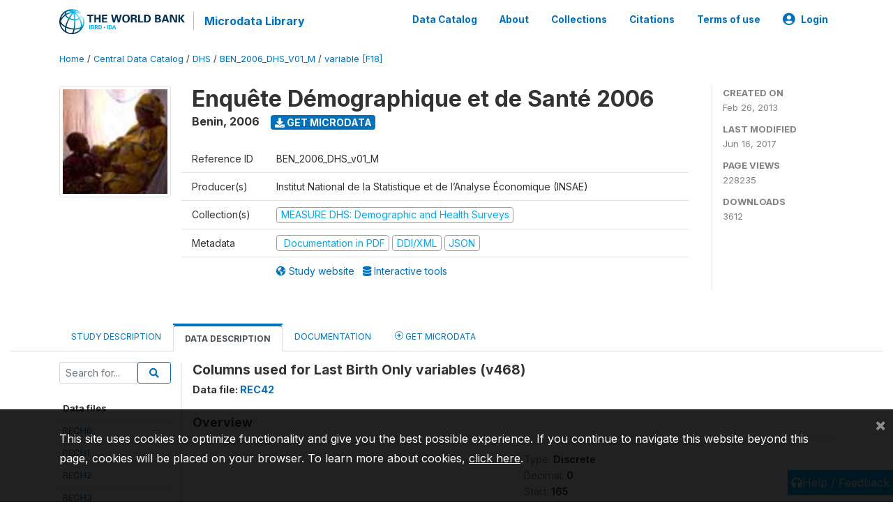

--- FILE ---
content_type: application/javascript; charset=utf-8
request_url: https://by2.uservoice.com/t2/136660/web/track.js?_=1769796600491&s=0&c=__uvSessionData0&d=eyJlIjp7InUiOiJodHRwczovL21pY3JvZGF0YS53b3JsZGJhbmsub3JnL2luZGV4LnBocC9jYXRhbG9nLzEzMzAvdmFyaWFibGUvRjE4L1Y5ODY%2FbmFtZT12NDY4IiwiciI6IiJ9fQ%3D%3D
body_size: 23
content:
__uvSessionData0({"uvts":"63a661f9-590a-46f7-4dc5-22c37edbe3ab"});